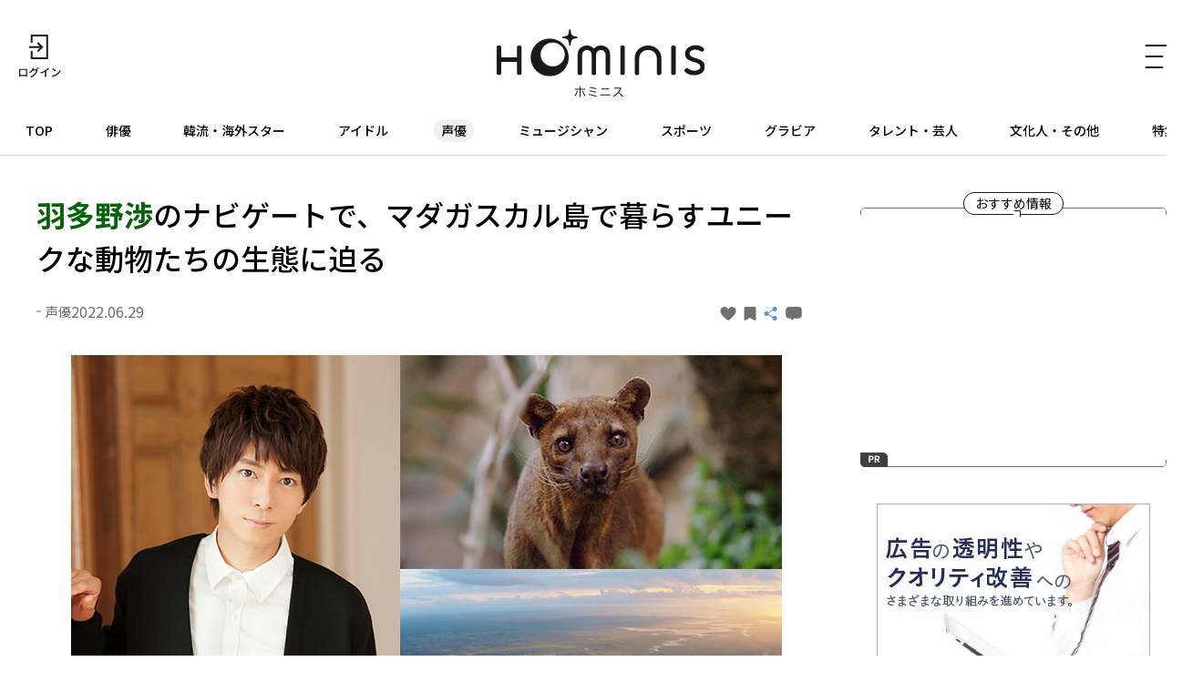

--- FILE ---
content_type: text/html; charset=UTF-8
request_url: https://hominis.media/category/voiceActor/post9220/
body_size: 55950
content:





<!DOCTYPE html>
<html lang="ja">
<head>
  <meta charset="utf-8">
  <meta name="viewport" content="width=device-width, initial-scale=1, maximum-scale=1.0">
  <meta name="format-detection" content="telephone=no">
  <meta name="referrer" content="unsafe-url">
  <meta name="robots" content="max-image-preview:large">

  <link rel="shortcut icon" href="/favicon.ico" type="image/vnd.microsoft.icon">
  <link rel="apple-touch-icon" href="https://hominis.media/apple-touch-icon.png">
  <link rel="canonical" href="https://hominis.media/category/voiceActor/post9220/">

  <title>羽多野渉のナビゲートで、マダガスカル島で暮らすユニークな動物たちの生態に迫る|芸能人・著名人のニュースサイト ホミニス</title>

  <meta name="description" content="【HOMINIS声優ニュース】「アイドリッシュセブン」の八乙女楽役や、「オリエント」の小雨田英雄役などで知られる声優・羽多野渉。耳に心地良い、優しく柔らかな中低音を軸とした声質で知られる羽多野は、さまざまな話題作で人気キャラクター...">
  <meta name="keywords" content="">


<!-- Open Graph Protocol -->
  <meta property="og:type" content="article">
  <meta property="og:site_name" content="ホミニス">
  <meta property="og:title" content="羽多野渉のナビゲートで、マダガスカル島で暮らすユニークな動物たちの生態に迫る|ホミニス">
  <meta property="og:description" content="【HOMINIS声優ニュース】「アイドリッシュセブン」の八乙女楽役や、「オリエント」の小雨田英雄役などで知られる声優・羽多野渉。耳に心地良い、優しく柔らかな中低音を軸とした声質で知られる羽多野は、さまざまな話題作で人気キャラクター...">
  <meta property="og:url" content="https://hominis.media/category/voiceActor/post9220/">
  <meta property="og:image" content="https://hominis.media/2022/06/images/hatanowataru.jpg">
  <meta property="og:locale" content="ja_JP">

  <!-- FB / X.com -->
  <meta property="fb:app_id" content="1589391694514930">
  <meta name="twitter:card" content="summary_large_image">
  <meta name="twitter:site" content="@HOMINIS_edit">
  <meta name="twitter:image" content="https://hominis.media/2022/06/images/hatanowataru.jpg">


<!-- css lib -->
  <link rel="preconnect" href="https://fonts.googleapis.com">
  <link rel="preconnect" href="https://fonts.gstatic.com" crossorigin>
  <link rel="stylesheet" href="https://fonts.googleapis.com/css2?family=Noto+Sans+JP:wght@400;500;700&family=Zen+Kaku+Gothic+New&display=swap">
  <link rel="stylesheet" href="https://cdn.jsdelivr.net/npm/swiper@11/swiper-bundle.min.css">

  <!-- css -->
  <link rel="stylesheet" href="/shared/css/sanitize.css">
  <link rel="stylesheet" href="/shared/css/base.css?t=1768993890">
  <link rel="stylesheet" href="/shared/css/common.css?t=1768993890">

  <script>
    window.dataLayer = window.dataLayer || [];
  </script>


  <link rel="stylesheet" href="/shared/css/article.css">
  <script type="application/ld+json">
{
	"@context": "http://schema.org",
	"@type": "NewsArticle",
    "mainEntityOfPage": {
		"@type": "WebPage",
        "@id": "https://hominis.media/category/voiceActor/post9220/"
    },
    "headline": "羽多野渉のナビゲートで、マダガスカル島で暮らすユニークな動物たちの生態に迫る",
    "image": {
		"@type": "ImageObject",
        "url": "https://hominis.media/2022/06/images/hatanowataru.jpg",
		"width": "780",
		"height": "470"
    },
    "datePublished": "2022-06-29T17:30:00+09:00",
	"dateModified": "2022-06-29T17:30:04+09:00",
    "author": {
		"@type": "Organization",
		"name": "HOMINIS（ホミニス）"
    },
    "publisher": {
		"@type": "Organization",
		"name": "HOMINIS（ホミニス）",
        "logo": {
			"@type": "ImageObject",
            "url": "https://hominis.media/shared/images/header/logo.png",
			"width": "195",
			"height": "50"
        }
    },
	"description": "【HOMINIS声優ニュース】「アイドリッシュセブン」の八乙女楽役や、「オリエント」の小雨田英雄役などで知られる声優・羽多野渉。耳に心地良い、優しく柔らかな中低音を軸とした声質で知られる羽多野は、さまざまな話題作で人気キャラクター..."
}
</script>
  <script type="application/ld+json">
{
"@context": "http://schema.org",
"@type": "BreadcrumbList",
"itemListElement": [
	{
	    "@type": "ListItem",
	    "position": 1,
	    "item": {
        	"@id": "https://hominis.media/",
        	"name": "HOMINIS"
	    }
    },

	{
	    "@type": "ListItem",
	    "position": 2,
	    "item": {
        	"@id": "https://hominis.media/category/voiceActor/",
        	"name": "声優"
	    }
	},

	{
	    "@type": "ListItem",
	    "position": 3,
	    "item": {
        	"@id": "https://hominis.media/category/voiceActor/post9220/",
        	"name": "羽多野渉のナビゲートで、マダガスカル島で暮らすユニークな動物たちの生態に迫る"
	    }
	}

]
}
</script>



<!-- Google Tag Manager 2014/04-05-->
<noscript><iframe src="//www.googletagmanager.com/ns.html?id=GTM-K73Z39"
height="0" width="0" style="display:none;visibility:hidden"></iframe></noscript>
<script>(function(w,d,s,l,i){w[l]=w[l]||[];w[l].push({'gtm.start':
new Date().getTime(),event:'gtm.js'});var f=d.getElementsByTagName(s)[0],
j=d.createElement(s),dl=l!='dataLayer'?'&l='+l:'';j.async=true;j.src=
'//www.googletagmanager.com/gtm.js?id='+i+dl;f.parentNode.insertBefore(j,f);
})(window,document,'script','dataLayer','GTM-K73Z39');</script>
<!-- End Google Tag Manager 2014/04-05-->

<!-- Google Tag Manager -->
<script>(function(w,d,s,l,i){w[l]=w[l]||[];w[l].push({'gtm.start':
new Date().getTime(),event:'gtm.js'});var f=d.getElementsByTagName(s)[0],
j=d.createElement(s),dl=l!='dataLayer'?'&l='+l:'';j.async=true;j.src=
'https://www.googletagmanager.com/gtm.js?id='+i+dl;f.parentNode.insertBefore(j,f);
})(window,document,'script','dataLayer','GTM-P2X8R4L');</script>
<!-- End Google Tag Manager -->


<script async src="https://securepubads.g.doubleclick.net/tag/js/gpt.js"></script>
<script>
window.hominisIsSP = (window.innerWidth < 769) ? true : false;
//console.log(window.hominisIsSP);

if (!window.hominisIsSP) {
  //console.log('PC');

  window.googletag = window.googletag || {cmd: []};
  googletag.cmd.push(function() {
    googletag.defineSlot('/22191978121/HOMINIS_prod_300*250_PC01', [300, 250], 'div-gpt-ad-1662445387625-0').addService(googletag.pubads());
    googletag.pubads().enableSingleRequest();
    googletag.enableServices();
  });

} else {
  //console.log('SP');

  window.googletag = window.googletag || {cmd: []};
  googletag.cmd.push(function() {
    googletag.defineSlot('/22191978121/HOMINIS_prod_300*250_SP01', [300, 250], 'div-gpt-ad-1662445843087-0').addService(googletag.pubads());
    googletag.pubads().enableSingleRequest();
    googletag.enableServices();
  });
}
</script>
</head>

<body id="prohibitionCopy">
<!-- Google Tag Manager (noscript) -->
<noscript><iframe src="https://www.googletagmanager.com/ns.html?id=GTM-P2X8R4L"
height="0" width="0" style="display:none;visibility:hidden"></iframe></noscript>
<!-- End Google Tag Manager (noscript) -->

<div id="container">


<header id="global-header" class="header">
  <div class="header-wrap">
    <div class="header-upper">
      <div class="header-mypage">
              <a href="/mypage/login">
          <img src="/shared/images/icon-login.svg" alt="ログイン" width="48" height="48" fetchpriority="high">
        </a>
            </div>

      <div class="header-logo">
        <a href="/">
          <picture>
            <source srcset="/shared/images/logo_header_sp.svg" media="(max-width: 768px)">
            <img src="/shared/images/logo_header.svg" alt="ホミニス HOMINIS" width="228" height="76" fetchpriority="high">
          </picture>
        </a>
      </div>

      <div class="header-menu-btn">
        <a href="javascript:;" class="header-open-icon" id="menu-open">
          <img src="/shared/images/icon-menu.svg" alt="MENU" width="50" height="48" fetchpriority="high">
        </a>
      </div>
    </div>
  </div>

  <div class="header-lower">
    <nav>
      <ul>
        <li class="home"><a href="/">TOP</a></li>
        <li class="genre-actor"><a href="/category/actor/">俳優</a></li>
        <li class="genre-overseas"><a href="/category/overseas/">韓流・海外スター</a></li>
        <li class="genre-idol"><a href="/category/idol/">アイドル</a></li>
        <li class="genre-voiceActor"><a href="/category/voiceActor/">声優</a></li>
        <li class="genre-musician"><a href="/category/musician/">ミュージシャン</a></li>
        <li class="genre-athlete"><a href="/category/athlete/">スポーツ</a></li>
        <li class="genre-gravures"><a href="/category/gravures/">グラビア</a></li>
        <li class="genre-entertainer"><a href="/category/entertainer/">タレント・芸人</a></li>
        <li class="genre-cultural"><a href="/category/cultural/">文化人・その他</a></li>
        <li class="genre-pickup"><a href="/special/">特集</a></li>
      </ul>
    </nav>
  </div>

  <div id="header-menu" class="header-menu">    
    <div class="header-menu-wrap">

      <div class="header-menu-btn">
        <a href="javascript:;" class="header-close-icon" id="menu-close"></a>
      </div>

      <div class="header-menu-search">
      <form action="/search/" method="get">
          <label class="keyword"><input type="text" name="q" value="" placeholder="記事・人物を検索" autocomplete="off"></label>
          <button type="submit">
            <img src="/shared/images/icon-search_header.svg" alt="" width="24" height="23" fetchpriority="high">
          </button>
        </form>
      </div>


      <div class="header-menu-person">
        <p class="header-menu-title">注目の人</p>
        <ul class="common-tags">

          <li class="common-tag"><a href="/person/post_443/">#永瀬 廉</a></li>

          <li class="common-tag"><a href="/person/309300/">#礼 真琴</a></li>

          <li class="common-tag"><a href="/person/177401/">#福士 蒼汰</a></li>

          <li class="common-tag"><a href="/person/326414/">#藤井 聡太</a></li>

        </ul>
      </div>


      <div class="header-menu-special">
        <p class="header-menu-title">特集</p>

        <ul>
          
            <li><a href="/special/109/">HOMINIS限定の撮りおろしカット特集！</a></li>
          
            <li><a href="/special/108/">ふたりのこと。</a></li>
          
            <li><a href="/special/107/">#推シゴトーク</a></li>
          
            <li><a href="/special/106/">プロフィール帳</a></li>
          
        </ul>

        <div class="header-btn">
          <a href="/special/">特集一覧</a>
        </div>
      </div>

      <div class="header-menu-category">
        <p class="header-menu-title">カテゴリー</p>
        <ul>
          <li><a href="/category/actor/"><span>俳優</span></a></li>
          <li><a href="/category/overseas/"><span>韓流・海外スター</span></a></li>
          <li><a href="/category/idol/"><span>アイドル</span></a></li>
          <li><a href="/category/voiceActor/"><span>声優</span></a></li>
          <li><a href="/category/musician/"><span>ミュージシャン</span></a></li>
          <li><a href="/category/athlete/"><span>スポーツ</span></a></li>
          <li><a href="/category/gravures/"><span>グラビア</span></a></li>
          <li><a href="/category/entertainer/"><span>タレント・芸人</span></a></li>
          <li><a href="/category/cultural/"><span>文化人・その他</span></a></li>
        </ul>
      </div>

      <div class="header-menu-new">
        <div class="header-btn">
          <a href="/news/">新着記事一覧</a>
        </div>
      </div>

      <div class="header-menu-sns">
        <ul>
          <li>
            <a href="https://twitter.com/HOMINIS_edit" target="_blank" rel="nofollow">
              <img src="/shared/images/icon-x.png" alt="X" width="50" height="50" fetchpriority="high">
            </a>
          </li>
          <li>
            <a href="https://www.instagram.com/official_hominis/" target="_blank" rel="nofollow">
              <img src="/shared/images/icon-instagram.png" alt="Instagram" width="50" height="50" fetchpriority="high">
            </a>
          </li>
          <li>
            <a href="https://www.facebook.com/hominis.media/" target="_blank" rel="nofollow">
              <img src="/shared/images/icon-facebook.png" alt="Facebook" width="50" height="50" fetchpriority="high">
            </a>
          </li>
        </ul>
      </div>

      <div class="header-menu-login">
        <div class="header-login-btn">
          <a href="/mypage/login">ログイン(無料)</a>
        </div>
      </div>

      <div class="header-menu-legal">
        <ul>
          <li><a href="/about/">HOMINISとは</a></li>
          <li><a href="/terms/">サイトのご利用にあたって</a></li>
          <li><a href="/loginterms/">ログイン利用規約</a></li>
          <li><a href="https://www.skyperfectv.co.jp/privacypolicy/" target="_blank">プライバシーポリシー</a></li>
        </ul>
      </div>
    </div>
    <div class="overlay"></div>
  </div>
</header>

<script>
  (() => {
    if (location.pathname == "/") {
      let item = document.getElementById('global-header').querySelector('nav ul li:first-child');
      item.classList.add('is-active');
    } else {

      let nav = document.getElementById('global-header').querySelector('nav ul');
      let nav_list = document.getElementById('global-header').querySelectorAll('nav ul li');

      nav_list.forEach((elm) => {

        let href = elm.firstChild.getAttribute('href');
        if (href == '/') {
          return;
        }

        if (location.pathname.indexOf(href) >= 0) {
          elm.classList.add('is-active');

          let elm_rect = elm.getBoundingClientRect();
          nav.scrollLeft = elm_rect.left - 20;
        }
      });
    }
  })();
</script>


<main id="main">
<div class="common-content">
<div class="common-content-main archives-main page-voiceActor">



  <article id="entry-9220" class="article-main page-voiceActor">
    <div class="common-fixed-menu for-sp">
      <ul>
<li data-entry-id="9220" class="js-good fixed-item-good "><a href="javascript:;"><svg xmlns="http://www.w3.org/2000/svg" width="9" height="8" viewBox="0 0 9 8"><path fill="#707070" d="M0,2.582A2.35,2.35,0,0,1,4.5,1.433,2.35,2.35,0,0,1,9,2.582C9,5.225,4.5,8,4.5,8h0S0,5.226,0,2.582Z"/></svg></a></li>
<li data-entry-id="9220" class="js-keep fixed-item-keep "><a href="javascript:;"><svg xmlns="http://www.w3.org/2000/svg" width="13" height="15" viewBox="0 0 13 15"><path fill="#707070" d="M1.444,3H11.556A1.406,1.406,0,0,1,13,4.364V16.636A1.406,1.406,0,0,1,11.556,18L6.277,15.014,1.444,18A1.406,1.406,0,0,1,0,16.636V4.364A1.406,1.406,0,0,1,1.444,3Z" transform="translate(0 -3)"/></svg></a></li>
<li><a href="javascript:;" class="share-modal-open"><svg xmlns="http://www.w3.org/2000/svg" width="16.992" height="15" viewBox="0 0 16.992 15"><g transform="translate(-320 -282)"><g transform="translate(1)"><circle cx="2.5" cy="2.5" r="2.5" transform="translate(319 287)" fill="#6291db"/><circle cx="2.5" cy="2.5" r="2.5" transform="translate(328 282)" fill="#6291db"/><circle cx="2.5" cy="2.5" r="2.5" transform="translate(328 292)" fill="#6291db"/><path d="M3000.458-2574l1.956,9.586-9.586-1.955" transform="translate(632.007 -3646.808) rotate(135)" fill="none" stroke="#6291db" stroke-width="1"/></g></g></svg></a></li>
<li class="js-comment fixed-item-comment "><a href="javascript:;"><svg xmlns="http://www.w3.org/2000/svg" width="13" height="11" viewBox="0 0 13 11"><g transform="translate(-318 -211)"><path d="M-2639.955,2864.308H-2641a3,3,0,0,1-3-3V2858a3,3,0,0,1,3-3h7a3,3,0,0,1,3,3v3.308a3,3,0,0,1-3,3h-3.645L-2638.8,2866Z" transform="translate(2962 -2644)" fill="#707070"/></g></svg></a></li>
</ul>
<div class="fixed-item-more"><a href="https://www.skyperfectv.co.jp/program/search/query:%E7%BE%BD%E5%A4%9A%E9%87%8E%E6%B8%89/" target="_blank" rel="noopener noreferrer"><span>もっと知りたい！</span></a></div>
    </div>

    <div class="article-wrap">
      <div class="article-header">
        <h1 class="contentTitle"><strong>羽多野渉</strong>のナビゲートで、マダガスカル島で暮らすユニークな動物たちの生態に迫る</h1>
        <div class="article-header-info">
          <div class="article-header-info-left">
            <p class="common-category">声優</p>
            <time class="common-date">2022.06.29</time>
          </div>
          <div class="article-header-info-right">
          	<a data-entry-id="9220" class="js-good entry-h-good " href="javascript:;"><svg xmlns="http://www.w3.org/2000/svg" width="9" height="8" viewBox="0 0 9 8"><path fill="#707070" d="M0,2.582A2.35,2.35,0,0,1,4.5,1.433,2.35,2.35,0,0,1,9,2.582C9,5.225,4.5,8,4.5,8h0S0,5.226,0,2.582Z"/></svg><span></span></a>
<a data-entry-id="9220" class="js-keep entry-h-keep " href="javascript:;"><svg xmlns="http://www.w3.org/2000/svg" width="13" height="15" viewBox="0 0 13 15"><path fill="#707070" d="M1.444,3H11.556A1.406,1.406,0,0,1,13,4.364V16.636A1.406,1.406,0,0,1,11.556,18L6.277,15.014,1.444,18A1.406,1.406,0,0,1,0,16.636V4.364A1.406,1.406,0,0,1,1.444,3Z" transform="translate(0 -3)"/></svg><span></span></a>
<a class="entry-h-share share-modal-open" href="javascript:;"><svg xmlns="http://www.w3.org/2000/svg" width="16.992" height="15" viewBox="0 0 16.992 15"><g transform="translate(-320 -282)"><g transform="translate(1)"><circle cx="2.5" cy="2.5" r="2.5" transform="translate(319 287)" fill="#6291db"/><circle cx="2.5" cy="2.5" r="2.5" transform="translate(328 282)" fill="#6291db"/><circle cx="2.5" cy="2.5" r="2.5" transform="translate(328 292)" fill="#6291db"/><path d="M3000.458-2574l1.956,9.586-9.586-1.955" transform="translate(632.007 -3646.808) rotate(135)" fill="none" stroke="#6291db" stroke-width="1"/></g></g></svg></a>
<a data-entry-id="9220" class="js-comment entry-h-comment " href="javascript:;"><svg xmlns="http://www.w3.org/2000/svg" width="13" height="11" viewBox="0 0 13 11"><g transform="translate(-318 -211)"><path d="M-2639.955,2864.308H-2641a3,3,0,0,1-3-3V2858a3,3,0,0,1,3-3h7a3,3,0,0,1,3,3v3.308a3,3,0,0,1-3,3h-3.645L-2638.8,2866Z" transform="translate(2962 -2644)" fill="#707070"/></g></svg></a>
          </div>
        </div>
      </div>

      
      
      
            <figure class="picture imgGuard">
        <a href="./gallery/">
          <img src="/2022/06/images/hatanowataru.jpg" alt="" width="780" height="470" data-asset-id="33161" data-credit="(c)Aquavision Television Productions" fetchpriority="high">
          <!-- thumbnail: /assets_c/2022/06/hatanowataru-thumb-375xauto-33161.jpg -->
        </a>
        
          <figcaption>
            
            <p>(c)Aquavision Television Productions</p>
          </figcaption>
        
      </figure>
      





<p>「アイドリッシュセブン」の八乙女楽役や、「オリエント」の小雨田英雄役などで知られる声優・羽多野渉。耳に心地良い、優しく柔らかな中低音を軸とした声質で知られる羽多野は、さまざまな話題作で人気キャラクターを好演。多くのファンを魅了している存在だ。近年は、「さんかく窓の外側は夜」の冷川理人や「囀る鳥は羽ばたかない」の百目鬼力といった、無自覚に大人の色気を漂わせる役柄で、視聴者に鮮やかな印象を刻みつけている一方で、「私、能力は平均値でって言ったよね！」では、異世界に転生した主人公をナビゲートするマスコットキャラクター・ナノちゃんといった、ひと味違った役柄にも挑戦。芸歴を重ねる度に、演じるキャラクターの振り幅もどんどん拡大し続けている。</p>
<p>また、「アイドリッシュセブン」内のアイドルユニット・TRIGGERのメンバーとしてステージで華麗なパフォーマンスを披露している羽多野は、2011年12月のデビューシングル「はじまりの日に」を皮切りに、アーティストとしても活躍中。メロウなポップスだけでなく、スタイリッシュなEDMなど、羽多野の持ち味でもある柔らかく聞き心地のよい声質を最大限にいかした楽曲で、安定した歌声を聞かせてくれている。</p>
<p>そんな羽多野をナレーターに迎えたネイチャードキュメンタリー「マダガスカルの奇妙な動物大集合！」が、ナショナル ジオグラフィックで放送される。</p>
<p>ナショナル ジオグラフィックのカメラが今回捉えるのは、世界で4番目に大きな島・マダガスカルの大自然で生きる動物たち。この島は太古の昔、アフリカ大陸から分離して孤立した状態が長く保たれてきたため、変わった生き物が数多く生息するというとてもユニークな場所だ。手足が大きく長い霊長類・インドリにはじまり、キツネザル、フォッサ、カメレオンなど、マダガスカルに棲む生き物の8割がここでしか見られない固有種。孤島という環境に守られ、豊かな生物多様性を保つことができたマダガスカルの奇妙な動物たちの生態に密着する。</p>
<p>番組の冒頭、陽気なサウンドと共に耳に飛び込むのは、のんびりゆったりとした羽多野の声。その調子はまるで絵本の朗読のようで、これから始まるマダガスカル島の動物たちとの出会いがハッピーなひとときになることを予感させてくれる。ワニやカエル、ヘビなどの両生類も多数登場するのだが、羽多野の穏やかなナレーションのおかげか、じっくりと彼らの生態を知ることができるはずだ。</p>
<figure class="picture imgGuard"><a class="js-gallery-link" href="./gallery/"><img src="https://hominis.media/2022/06/images/hatanowataru2.jpg" width="780" height="439" data-caption="「マダガスカルの奇妙な動物大集合！」より (c)Aquavision Television Productions" alt="「マダガスカルの奇妙な動物大集合！」より"  loading="lazy"></a> <figcaption>「マダガスカルの奇妙な動物大集合！」より
<p>(c)Aquavision Television Productions</p>
</figcaption></figure>
<p>なかでも、全長が10センチ近くもあるマダガスカル・ゴキブリが登場するシーンでは、視聴者の心の中を読み取ったかのように「実はゴキブリの99％の種は、人家は侵入しません。マダガスカル・ゴキブリもキッチンには現れないので、ご安心を」と語りかける。そのちょっぴり茶目っ気のあるトーンと「ご安心を」に込められた優しさあふれるナレーションは、まさに羽多野の真骨頂と言えるだろう。</p>
<p>緑豊かなマダガスカル島でしか見ることのできない、多彩な動物たち。ユニークな日常を送る彼らの命の輝きを、羽多野の美声をナビゲーターに心ゆくまで味わって欲しい。</p>
<p>文＝中村実香</p>




      
      


      <div class="article-image-link">
        <a href="./gallery/">この記事の全ての画像を見る</a>
      </div>

      
      
    </div><!-- /article-wrap -->

    
      <div class="broadcast-info">
    <a href="https://www.skyperfectv.co.jp/program/search/query:%E7%BE%BD%E5%A4%9A%E9%87%8E%E6%B8%89/" target="_blank">
    <h2 class="broadcast-info-title">もっと知りたい！</h2>
    <div class="broadcast-info-text">
      <h3 class="broadcast-info-text-title">放送情報</h3>
      <p><b>マダガスカルの奇妙な動物大集合！「密林の覇者たち」</b><br />2022年6月30日(木)11:00～</p>
<p><b>マダガスカルの奇妙な動物大集合！「不思議だらけの森」</b><br />2022年6月30日(木)20:00～</p>
<p>チャンネル：ナショナル ジオグラフィック<br />※放送スケジュールは変更になる場合がございます</p>
    </div>
    </a>
  </div>
    

    


  </article>




  <section class="article-sub">

    <div class="common-related">


	  <div class="common-related-heading">
		<span class="common-balloon">Related</span>
	  </div>
	  <div class="common-related-block">
		<h2 class="common-related-title">この記事を見た人へのおすすめ</h2>
        <div class="common-cards col-2"><div class="common-card cat-voiceActor"><a href="/category/voiceActor/post8466/"><figure class="common-card-image img-protect"><img src="/assets_c/2022/01/00_orient-thumb-375xauto-29463.jpg" alt="<strong>内田雄馬</strong>＆<strong>斉藤壮馬</strong>の「オリエント」生アフレコに共演者からも感嘆の声！" width="304" height="203" loading="lazy" fetchpriority="high"></figure><div class="common-card-text"><h3 class="common-card-title"><strong>内田雄馬</strong>＆<strong>斉藤壮馬</strong>の「オリエント」生アフレコに共演者からも感嘆の声！</h3><p class="common-category">声優</p><div class="common-card-bottom"><time class="common-date" rel="2022-01-05">2022.01.05</time><p class="common-good">0</p></div></div></a></div><div class="common-card cat-voiceActor"><a href="/category/voiceActor/post8208/"><figure class="common-card-image img-protect"><img src="/assets_c/2021/11/00_sankaku-thumb-autox211-28119.jpg" alt="<strong>島崎信長</strong>＆<strong>羽多野渉</strong>、「さんかく窓の外側は夜」のキャスティングに「内面を見ると納得」" width="304" height="203" loading="lazy" fetchpriority="high"></figure><div class="common-card-text"><h3 class="common-card-title"><strong>島崎信長</strong>＆<strong>羽多野渉</strong>、「さんかく窓の外側は夜」のキャスティングに「内面を見ると納得」</h3><p class="common-category">声優</p><div class="common-card-bottom"><time class="common-date" rel="2021-11-08">2021.11.08</time><p class="common-good">0</p></div></div></a></div><div class="common-card cat-voiceActor"><a href="/category/voiceActor/post7611/"><figure class="common-card-image img-protect"><img src="/assets_c/2021/07/00_VARIANT-thumb-375xauto-25546.jpg" alt="「アイドリッシュセブン」<strong>TRIGGER</strong>がクール＆セクシーに歌声を届ける！" width="304" height="203" loading="lazy" fetchpriority="high"></figure><div class="common-card-text"><h3 class="common-card-title">「アイドリッシュセブン」<strong>TRIGGER</strong>がクール＆セクシーに歌声を届ける！</h3><p class="common-category">声優</p><div class="common-card-bottom"><time class="common-date" rel="2021-07-09">2021.07.09</time><p class="common-good">0</p></div></div></a></div><div class="common-card cat-voiceActor"><a href="/category/voiceActor/post7334/"><figure class="common-card-image img-protect"><img src="/assets_c/2021/05/00_hiroakaeve2103-thumb-375xauto-24211.jpg" alt="<strong>山下大輝</strong>、<strong>岡本信彦</strong>、<strong>梶裕貴</strong>らが注目の「ヒロアカ」B組キャラクターを熱く語る！" width="304" height="203" loading="lazy" fetchpriority="high"></figure><div class="common-card-text"><h3 class="common-card-title"><strong>山下大輝</strong>、<strong>岡本信彦</strong>、<strong>梶裕貴</strong>らが注目の「ヒロアカ」B組キャラクターを熱く語る！</h3><p class="common-category">声優</p><div class="common-card-bottom"><time class="common-date" rel="2021-05-12">2021.05.12</time><p class="common-good">0</p></div></div></a></div><div class="common-card cat-voiceActor"><a href="/category/voiceActor/post6624/"><figure class="common-card-image img-protect"><img src="/assets_c/2020/11/00_hatanoint-thumb-375xauto-21042.jpg" alt="<strong>羽多野渉</strong>が明かす、オンラインライブになっても変わらない「感謝」の気持ち" width="304" height="203" loading="lazy" fetchpriority="high"></figure><div class="common-card-text"><h3 class="common-card-title"><strong>羽多野渉</strong>が明かす、オンラインライブになっても変わらない「感謝」の気持ち</h3><p class="common-category">声優</p><div class="common-card-bottom"><time class="common-date" rel="2020-11-27">2020.11.27</time><p class="common-good">0</p></div></div></a></div><div class="common-card cat-voiceActor"><a href="/category/voiceActor/post5713/"><figure class="common-card-image img-protect"><img src="/assets_c/2020/04/00_hatanolive-thumb-375xauto-17529.jpg" alt="<strong>羽多野渉</strong>がファンへの感謝の思いを歌声に！ライブ会場を温かな心で包み込む" width="304" height="203" loading="lazy" fetchpriority="high"></figure><div class="common-card-text"><h3 class="common-card-title"><strong>羽多野渉</strong>がファンへの感謝の思いを歌声に！ライブ会場を温かな心で包み込む</h3><p class="common-category">声優</p><div class="common-card-bottom"><time class="common-date" rel="2020-05-07">2020.05.07</time><p class="common-good">0</p></div></div></a></div><div class="common-card cat-voiceActor"><a href="/category/voiceActor/post5395/"><figure class="common-card-image img-protect"><img src="/assets_c/2020/02/00_adlivemovie-thumb-375xauto-16466.jpg" alt="<strong>津田健次郎</strong>が<strong>鈴村健一</strong>に長期密着してAD-LIVEのヒミツに迫る！" width="304" height="203" loading="lazy" fetchpriority="high"></figure><div class="common-card-text"><h3 class="common-card-title"><strong>津田健次郎</strong>が<strong>鈴村健一</strong>に長期密着してAD-LIVEのヒミツに迫る！</h3><p class="common-category">声優</p><div class="common-card-bottom"><time class="common-date" rel="2020-02-27">2020.02.27</time><p class="common-good">0</p></div></div></a></div><div class="common-card cat-voiceActor"><a href="/category/voiceActor/post4788/"><figure class="common-card-image img-protect"><img src="/assets_c/2019/10/00_trigger-thumb-375xauto-14079.jpg" alt="「アイドリッシュセブン」<strong>TRIGGER</strong>・<strong>羽多野渉</strong>＆<strong>斉藤壮馬</strong>＆<strong>佐藤拓也</strong>が語る、リハの思い出" width="304" height="203" loading="lazy" fetchpriority="high"></figure><div class="common-card-text"><h3 class="common-card-title">「アイドリッシュセブン」<strong>TRIGGER</strong>・<strong>羽多野渉</strong>＆<strong>斉藤壮馬</strong>＆<strong>佐藤拓也</strong>が語る、リハの思い出</h3><p class="common-category">声優</p><div class="common-card-bottom"><time class="common-date" rel="2019-10-25">2019.10.25</time><p class="common-good">0</p></div></div></a></div><div class="common-card cat-voiceActor"><a href="/category/voiceActor/post4638/"><figure class="common-card-image img-protect"><img src="/assets_c/2019/09/00_idolish7fan-thumb-375xauto-13462.jpg" alt="「アイドリッシュセブン」の豪華声優陣がファンに愛を届ける！" width="304" height="203" loading="lazy" fetchpriority="high"></figure><div class="common-card-text"><h3 class="common-card-title">「アイドリッシュセブン」の豪華声優陣がファンに愛を届ける！</h3><p class="common-category">声優</p><div class="common-card-bottom"><time class="common-date" rel="2019-09-28">2019.09.28</time><p class="common-good">0</p></div></div></a></div><div class="common-card cat-voiceActor"><a href="/category/voiceActor/post4256/"><figure class="common-card-image img-protect"><img src="/assets_c/2019/07/00_idolish7live-thumb-375xauto-11702.jpg" alt="<strong>アイドリッシュセブン</strong> 2nd LIVE「REUNION」で再会！総勢16人が最高のパフォーマンスでファンを魅了" width="304" height="203" loading="lazy" fetchpriority="high"></figure><div class="common-card-text"><h3 class="common-card-title"><strong>アイドリッシュセブン</strong> 2nd LIVE「REUNION」で再会！総勢16人が最高のパフォーマンスでファンを魅了</h3><p class="common-category">声優</p><div class="common-card-bottom"><time class="common-date" rel="2019-07-18">2019.07.18</time><p class="common-good">0</p></div></div></a></div></div>      </div>



      <div class="common-related-block gallery-images">
    <h2 class="common-related-title">記事の画像</h2>
    <ul>
      
        
          
          <li>
            <a href="./gallery/?p=1">
              <figure class="img-protect">
                <img src="/2022/06/images/hatanowataru.jpg" alt="" width="174" height="116" data-asset-id="33161" data-credit="(c)Aquavision Television Productions" loading="lazy">
              </figure>
            </a>
          </li>
        
      
        
          
          <li>
            <a href="./gallery/?p=2">
              <figure class="img-protect">
                <img src="/2022/06/images/hatanowataru2.jpg" alt="" width="174" height="116" data-asset-id="33162" data-credit="(c)Aquavision Television Productions" loading="lazy">
              </figure>
            </a>
          </li>
        
      
    </ul>
  </div>

  
  <div class="common-related-block">
    <h2 class="common-related-title">記事に関するワード</h2>
    <ul class="common-tags">
      
        
          
            <li class="common-tag"><a href="/tag/cat1467/cat601/archives/">ドキュメンタリー</a></li>
          
        
      
        
          
            <li class="common-tag"><a href="/tag/cat1339/archives/">ナレーション</a></li>
          
        
      
        
      
        
      
        
          
            <li class="common-tag"><a href="/tag/cat1466/cat1458/archives/">声優・アニソン・舞台</a></li>
          
        
      
    </ul>
  </div>


    </div><!-- /common-related -->

    <div class="article-person">
    <div class="article-person-heading">
      <span class="common-balloon">Person</span>
    </div>

    <h2 class="article-person-title">関連人物</h2>
    
      <ul class="common-tags">
        
          <li class="common-tag"><a href="/person/140031/">#羽多野 渉</a></li>
        
      </ul>
    
  </div><!-- / article-person -->


  

  </section>



  <div class="modal share-modal">
    <div class="modal-wrap share-modal-wrap">
      <p class="share-modal-title">この記事をシェア</p>

      <ul>
        <li>
          <a href="javascript:;" target="_blank" rel="noopener noreferrer" class="share-x-btn">
            <img src="/shared/images/icon-x.png" alt="X" width="50" height="50">
          </a>
        </li>
        <li>
          <a href="javascript:;" target="_blank" rel="noopener noreferrer" class="share-facebook-btn">
            <img src="/shared/images/icon-facebook.png" alt="Facebook" width="50" height="50">
          </a>
        </li>
        <li>
          <a href="javascript:;" target="_blank" rel="noopener noreferrer" class="share-line-btn">
            <img src="/shared/images/icon-line.png" alt="Instagram" width="50" height="50">
          </a>
        </li>
      </ul>

      <div>
        <a href="javascript:;" class="share-copy-btn">URLをコピー</a>
      </div>
      <div class="close"><span>close</span></div>
    </div>
    <div class="overlay"></div>
  </div>



  <div class="modal" id="modal-login-keep">
    <div class="modal-wrap login-recommend">
      <h4>記事の保存</h4>
      <p>
      	保存はログイン限定機能です。<br>
        好きな記事やギャラリーページを保存し、<br>
        マイページでいつでも<br>
        閲覧することができます。<br>
      </p>
      <div class="common-login-btn"><a href="/mypage/login?redirect_url=%2Fcategory%2FvoiceActor%2Fpost9220%2F">ログイン(無料)</a></div>
      <div class="close"><span>close</span></div>
    </div>
    <div class="overlay"></div>
  </div>

  <div class="modal" id="modal-login-comment">
    <div class="modal-wrap login-recommend">
      <h4>コメント</h4>
      <p>
      	コメントはログイン限定機能です。<br>
		記事に応援や感想などのコメントができ、<br>
      	他のファンのコメントも見られます。
      </p>
      <div class="common-login-btn"><a href="/mypage/login?redirect_url=%2Fcategory%2FvoiceActor%2Fpost9220%2F">ログイン(無料)</a></div>
      <div class="close"><span>close</span></div>
    </div>
    <div class="overlay"></div>
  </div>




</div><!-- /common-content-main -->


  

<aside class="side-menu">

  <div class="side-menu-pickup">
    <h2 class="side-menu-pickup-heading">
      <span class="common-balloon">おすすめ情報</span>
    </h2>
    
    <!-- /22191978121/HOMINIS_prod_300*250_PC01 -->
    <div class="ad for-pc" id='div-gpt-ad-1662445387625-0' style='min-width: 300px; min-height: 250px;'>
      <script>
        if (!window.hominisIsSP) {googletag.cmd.push(function() {googletag.display('div-gpt-ad-1662445387625-0');});}
      </script>
    </div>

    <!-- /22191978121/HOMINIS_prod_300*250_SP01 -->
    <div class="ad for-sp" id='div-gpt-ad-1662445843087-0' style='min-width: 300px; min-height: 250px;'>
      <script>
        if (window.hominisIsSP) {googletag.cmd.push(function() { googletag.display('div-gpt-ad-1662445843087-0'); });}
      </script>
    </div>
  </div><!-- /side-menu-pickup -->


  <div class="side-menu-banner" id="side_ads1">
    <script type="text/javascript" src="//yads.c.yimg.jp/js/yads-async.js"></script>
    <script type="text/javascript">
      yadsRequestAsync({
        yads_ad_ds : '32545_585816',
        yads_parent_element : "side_ads1"
      });
    </script>
  </div><!-- /side-menu-banner -->



  <div class="side-menu-new for-pc">
    <div class="side-menu-new-heading">
      <h3 class="side-menu-new-title">
        <span class="common-balloon">新着記事</span>
        <span class="side-menu-new-title-text">What's New</span>
      </h3>
    </div>


<div class="common-cards">
<div class="common-card cat-overseas   ">
    <a href="/category/overseas/post16012/">
      
      <figure class="common-card-image img-protect">
        <img src="/assets_c/2026/01/2601MoonlitReunion01-thumb-375xauto-69658.jpg" alt="国宝級イケメン、シュー・カイ(許凱)が"妖(あやかし)"への情を募らせる..."顔面偏差値"が高すぎる中国の美男子揃いの時代劇「子夜帰(しやき)」" width="304" height="203" loading="lazy" data-asset-id="69658" data-credit="">
      </figure>
      <div class="common-card-text">
        <h3 class="common-card-title">国宝級イケメン、<strong>シュー・カイ(許凱)</strong>が"妖(あやかし)"への情を募らせる..."顔面偏差値"が高すぎる中国の美男子揃いの時代劇「子夜帰(しやき)」</h3>
        <p class="common-category">韓流・海外スター</p>
        <div class="common-card-bottom">
          <time class="common-date" rel="2026-01-21">2026.01.21</time>
          <p data-entry-id="16012" class="common-good">0</p>
        </div>
      </div>
    </a>
  </div>




<div class="common-card cat-voiceActor   ">
    <a href="/category/voiceActor/post15985/">
      
      <figure class="common-card-image img-protect">
        <img src="/assets_c/2026/01/KV_tsudaken_re01_DSC03383-thumb-375xauto-69642.jpg" alt="津田健次郎「10年後、20年後はまた違う印象になる」映画『恋愛裁判』インタビュー" width="304" height="203" loading="lazy" data-asset-id="69642" data-credit="">
      </figure>
      <div class="common-card-text">
        <h3 class="common-card-title"><strong>津田健次郎</strong>「10年後、20年後はまた違う印象になる」映画『恋愛裁判』インタビュー</h3>
        <p class="common-category">声優</p>
        <div class="common-card-bottom">
          <time class="common-date" rel="2026-01-21">2026.01.21</time>
          <p data-entry-id="15985" class="common-good">0</p>
        </div>
      </div>
    </a>
  </div>




<div class="common-card cat-overseas   ">
    <a href="/category/overseas/post15998/">
      
      <figure class="common-card-image img-protect">
        <img src="/assets_c/2026/01/2601GreatEscape01-thumb-375xauto-69584.jpg" alt="「毎回怖くて眠れない」...シュー・カイ(許凱)の"ビビり"が露呈した「密室大逃脱(Great Escape)」が人気のワケは？JUN(SEVENTEEN)との眼福シーンも！" width="304" height="203" loading="lazy" data-asset-id="69584" data-credit="">
      </figure>
      <div class="common-card-text">
        <h3 class="common-card-title">「毎回怖くて眠れない」...<strong>シュー・カイ(許凱)</strong>の"ビビり"が露呈した「密室大逃脱(Great Escape)」が人気のワケは？<strong>JUN(SEVENTEEN)</strong>との眼福シーンも！</h3>
        <p class="common-category">韓流・海外スター</p>
        <div class="common-card-bottom">
          <time class="common-date" rel="2026-01-21">2026.01.21</time>
          <p data-entry-id="15998" class="common-good">0</p>
        </div>
      </div>
    </a>
  </div>




<div class="common-card cat-overseas   ">
    <a href="/category/overseas/post15982/">
      
      <figure class="common-card-image img-protect">
        <img src="/assets_c/2026/01/S06EP06_002-thumb-375xauto-69500.jpg" alt="サラ・モーテンセンが語る『アストリッドとラファエル 文書係の事件録』シーズン6の見どころ" width="304" height="203" loading="lazy" data-asset-id="69500" data-credit="© Patrick FOUQUE - France Télévisions - JLA">
      </figure>
      <div class="common-card-text">
        <h3 class="common-card-title"><strong>サラ・モーテンセン</strong>が語る『アストリッドとラファエル 文書係の事件録』シーズン6の見どころ</h3>
        <p class="common-category">韓流・海外スター</p>
        <div class="common-card-bottom">
          <time class="common-date" rel="2026-01-21">2026.01.21</time>
          <p data-entry-id="15982" class="common-good">0</p>
        </div>
      </div>
    </a>
  </div>




<div class="common-card cat-gravures   ">
    <a href="/category/gravures/post15964/">
      
      <figure class="common-card-image img-protect">
        <img src="/assets_c/2026/01/KV_YIRUMA_2601-thumb-375xauto-69357.jpg" alt="入間ゆい、10代最後の青春を切り取る！高校生活の甘酸っぱい思い出に迫る" width="304" height="203" loading="lazy" data-asset-id="69357" data-credit="">
      </figure>
      <div class="common-card-text">
        <h3 class="common-card-title"><strong>入間ゆい</strong>、10代最後の青春を切り取る！高校生活の甘酸っぱい思い出に迫る</h3>
        <p class="common-category">グラビア</p>
        <div class="common-card-bottom">
          <time class="common-date" rel="2026-01-20">2026.01.20</time>
          <p data-entry-id="15964" class="common-good">0</p>
        </div>
      </div>
    </a>
  </div>

</div>


    <div class="common-arrow-btn">
      <a href="/news/">新着記事をもっとみる</a>
    </div>
  </div>



  <div class="side-menu-ranking">
    <div class="side-menu-ranking-heading">
      <h3 class="side-menu-ranking-title">
        <span class="common-balloon">人気の記事</span>
        <span class="side-menu-ranking-title-text">Ranking</span>
      </h3>
      <div class="common-all-link for-sp">
        <a href="/ranking/">一覧へ</a>
      </div>
    </div>

    <div class="common-cards">
      
        
        <div class="swiper-wrapper">
          
            <div class="common-card cat-actor  swiper-slide  ">
    <a href="/category/actor/post15996/">
      
        <p class="common-card-num">No.<em>1</em></p>
      
      <figure class="common-card-image img-protect">
        <img src="/assets_c/2026/01/ieuruonna-thumb-375xauto-69576.jpg" alt="北川景子演じるスーパー営業ウーマンの強烈な個性に首ったけ！ドラマ「家売るオンナ」" width="304" height="203" loading="lazy" data-asset-id="69576" data-credit="">
      </figure>
      <div class="common-card-text">
        <h3 class="common-card-title"><strong>北川景子</strong>演じるスーパー営業ウーマンの強烈な個性に首ったけ！ドラマ「家売るオンナ」</h3>
        <p class="common-category">俳優</p>
        <div class="common-card-bottom">
          <time class="common-date" rel="2026-01-16">2026.01.16</time>
          <p data-entry-id="15996" class="common-good">0</p>
        </div>
      </div>
    </a>
  </div>

          
            <div class="common-card cat-actor  swiper-slide  ">
    <a href="/category/actor/post15988/">
      
        <p class="common-card-num">No.<em>2</em></p>
      
      <figure class="common-card-image img-protect">
        <img src="/assets_c/2026/01/260110dancemachida01-thumb-375xauto-69525.jpg" alt=""年男"となる2026年は「九条の大罪」も...役者として躍動する町田啓太が「10DANCE」で見せたダンス以上に光る多彩な表現力" width="304" height="203" loading="lazy" data-asset-id="69525" data-credit="">
      </figure>
      <div class="common-card-text">
        <h3 class="common-card-title">"年男"となる2026年は「九条の大罪」も...役者として躍動する<strong>町田啓太</strong>が「10DANCE」で見せたダンス以上に光る多彩な表現力</h3>
        <p class="common-category">俳優</p>
        <div class="common-card-bottom">
          <time class="common-date" rel="2026-01-15">2026.01.15</time>
          <p data-entry-id="15988" class="common-good">0</p>
        </div>
      </div>
    </a>
  </div>

          
            <div class="common-card cat-overseas  swiper-slide  ">
    <a href="/category/overseas/post15987/">
      
        <p class="common-card-num">No.<em>3</em></p>
      
      <figure class="common-card-image img-protect">
        <img src="/assets_c/2026/01/2601Spaghetti01-thumb-375xauto-69513.jpg" alt="日本デビュー3周年へ...LE SSERAFIM(ルセラフィム)、全米人気が急拡大するきっかけにもなったヒット曲「SPAGHETTI」の中毒性抜群の世界観" width="304" height="203" loading="lazy" data-asset-id="69513" data-credit="">
      </figure>
      <div class="common-card-text">
        <h3 class="common-card-title">日本デビュー3周年へ...<strong>LE SSERAFIM(ルセラフィム)</strong>、全米人気が急拡大するきっかけにもなったヒット曲「SPAGHETTI」の中毒性抜群の世界観</h3>
        <p class="common-category">韓流・海外スター</p>
        <div class="common-card-bottom">
          <time class="common-date" rel="2026-01-14">2026.01.14</time>
          <p data-entry-id="15987" class="common-good">0</p>
        </div>
      </div>
    </a>
  </div>

          
            <div class="common-card cat-actor  swiper-slide  ">
    <a href="/category/actor/post15991/">
      
        <p class="common-card-num">No.<em>4</em></p>
      
      <figure class="common-card-image img-protect">
        <img src="/assets_c/2026/01/2601oninohanayome01-thumb-375xauto-69548.jpg" alt="King＆Prince・永瀬廉の俳優活動が過熱！「ラストマン」「リブート」後に控える「鬼の花嫁」の鬼龍院玲夜役に集まる期待とは？" width="304" height="203" loading="lazy" data-asset-id="69548" data-credit="">
      </figure>
      <div class="common-card-text">
        <h3 class="common-card-title"><strong>King＆Prince・永瀬廉</strong>の俳優活動が過熱！「ラストマン」「リブート」後に控える「鬼の花嫁」の鬼龍院玲夜役に集まる期待とは？</h3>
        <p class="common-category">俳優</p>
        <div class="common-card-bottom">
          <time class="common-date" rel="2026-01-17">2026.01.17</time>
          <p data-entry-id="15991" class="common-good">0</p>
        </div>
      </div>
    </a>
  </div>

          
            <div class="common-card cat-overseas  swiper-slide  ">
    <a href="/category/overseas/post15978/">
      
        <p class="common-card-num">No.<em>5</em></p>
      
      <figure class="common-card-image img-protect">
        <img src="/assets_c/2026/01/2601koinotsuyaku01-thumb-375xauto-69477.jpg" alt="韓ドラ初出演の福士蒼汰も参戦！ホン姉妹最新作「恋の通訳、できますか？」でコ・ユンジョンとキム・ソンホが織りなす恋模様" width="304" height="203" loading="lazy" data-asset-id="69477" data-credit="">
      </figure>
      <div class="common-card-text">
        <h3 class="common-card-title">韓ドラ初出演の<strong>福士蒼汰</strong>も参戦！<strong>ホン姉妹</strong>最新作「恋の通訳、できますか？」で<strong>コ・ユンジョン</strong>と<strong>キム・ソンホ</strong>が織りなす恋模様</h3>
        <p class="common-category">韓流・海外スター</p>
        <div class="common-card-bottom">
          <time class="common-date" rel="2026-01-15">2026.01.15</time>
          <p data-entry-id="15978" class="common-good">0</p>
        </div>
      </div>
    </a>
  </div>

          
        </div>
      
    </div><!-- /common-cards -->

    <div class="common-arrow-btn for-pc">
      <a href="/ranking/">ランキングをもっとみる</a>
    </div>
  </div>

  <div class="side-menu-banner" id="side_ads2">
    <script type="text/javascript" src="//yads.c.yimg.jp/js/yads-async.js"></script>
    <script type="text/javascript">
      yadsRequestAsync({
        yads_ad_ds : '32545_589272',
        yads_parent_element : "side_ads2"
      });
    </script>
  </div><!-- /side-menu-banner -->


  <!-- 海のクレヨン 非表示 -->
  <div class="side-menu-banner" style="display:none">
    <a href="https://readyfor.jp/projects/satellite-crayon_sea" target="_blank" rel="nofollow">
      <img src="/shared/images/banner/side_ad_crayon.png" alt="衛星写真に写った海の色から産まれた海のクレヨン" width="300" height="250" loading="lazy">
    </a>
  </div>

  <!-- THE SEASONS 非表示 -->
  <div id="park" class="side-menu-banner" style="display:none">
    <a href="https://www.skyperfectv.co.jp/program/detail/?uid=i00133008" target="_blank" rel="nofollow">
      <img src="/shared/images/banner/side_ad_kbs_seasons.jpg" alt="THE SEASONS - KBS WORLD パク・ボゴムのカンタービレ" width="300" height="250" loading="lazy">
    </a>
  </div>

  <!-- 人工衛星バナー -->
  <div class="side-menu-banner">
    <a href="https://www.skyperfectjsat.space/company/spacepedia/" target="_blank" rel="nofollow">
      <img src="/shared/images/banner/side_ad_spacepedia.png" alt="もしも人工衛星がなくなってしまったら？ - SPACE PEDIA" width="300" height="250" loading="lazy">
    </a>
  </div>



  <div class="for-pc side-menu-banner" id="side_ads3">
    <script type="text/javascript" src="//yads.c.yimg.jp/js/yads-async.js"></script>
    <script type="text/javascript">
      yadsRequestAsync({
        yads_ad_ds : '32545_269335',
        yads_parent_element : "side_ads3"
      });
    </script>
  </div><!-- /side-menu-banner -->

  <div class="for-sp side-menu-banner" id="side_ads3_sp">
    <script type="text/javascript" src="//yads.c.yimg.jp/js/yads-async.js"></script>
    <script type="text/javascript">
      yadsRequestAsync({
        yads_ad_ds : '32545_269336',
        yads_parent_element : "side_ads3_sp"
      });
    </script>
  </div><!-- /side-menu-banner -->



  <!-- スカパーバナー -->
  <div class="side-menu-banner">
    <a href="https://promo.skyperfectv.co.jp/guide/ad/" target="_blank">
      <img src="/shared/images/banner/side_ad_banner.gif" alt="スカパー！" width="300" height="250" loading="lazy">
    </a>
  </div>

</aside>





</div><!-- /common-content -->
</main><!-- /#main -->



<footer id="global-footer" class="footer">
  <div class="footer-wrap">
    <div class="footer-upper">
      <div class="footer-upper-menu">
        <ul class="footer-tags">
          <li><a href="/news/">＃新着記事</a></li>
          <li><a href="/special/">＃特集</a></li>
        </ul>
        <ul class="footer-lists">
          <li class="genre-actor"><a href="/category/actor/">俳優</a></li>
          <li class="genre-overseas"><a href="/category/overseas/">韓流・海外スター</a></li>
          <li class="genre-idol"><a href="/category/idol/">アイドル</a></li>
          <li class="genre-voiceActor"><a href="/category/voiceActor/">声優</a></li>
          <li class="genre-musician"><a href="/category/musician/">ミュージシャン</a></li>
          <li class="genre-athlete"><a href="/category/athlete/">スポーツ</a></li>
          <li class="genre-gravures"><a href="/category/gravures/">グラビア</a></li>
          <li class="genre-entertainer"><a href="/category/entertainer/">タレント・芸人</a></li>
          <li class="genre-cultural"><a href="/category/cultural/">文化人・その他</a></li>
          <!-- <li class="genre-pickup"><a href="#">特集</a></li> -->
        </ul>
      </div>

      <div class="footer-search">
        <p class="footer-search-title">Search</p>
        <form action="/search/" method="get">
          <label class="keyword"><input type="text" name="q" value="" placeholder="記事・人物を検索" autocomplete="off"></label>
          <button type="submit">
            <img src="/shared/images/icon-search_footer.svg" alt="" width="24" height="23">
          </button>
        </form>
      </div>
    </div>

    <div class="footer-lower">
      <div class="footer-lower-menu">
        <div class="footer-sns">
          <div class="footer-sns-heading">
            <span class="common-balloon">HOMINIS Offical SNS</span>
          </div>
          <ul>
            <li>
              <a href="https://twitter.com/HOMINIS_edit" target="_blank" rel="nofollow"><img src="/shared/images/icon-x_footer.png" alt="X" width="50" height="50"></a>
            </li>
            <li>
              <a href="https://www.instagram.com/official_hominis/" target="_blank" rel="nofollow"><img src="/shared/images/icon-instagram_footer.png" alt="Instagram" width="50" height="50"></a>
            </li>
            <li>
              <a href="https://www.facebook.com/hominis.media/" target="_blank" rel="nofollow"><img src="/shared/images/icon-facebook_footer.png" alt="Facebook" width="50" height="50"></a>
            </li>
          </ul>
        </div>

        <div class="footer-legal">
          <li><a href="/about/">HOMINISとは</a></li>
          <li><a href="/terms/">サイトのご利用にあたって</a></li>
          <li><a href="/loginterms/">ログイン利用規約</a></li>
          <li><a href="https://www.skyperfectv.co.jp/privacypolicy/" target="_blank">プライバシーポリシー</a></li>
        </div>
      </div>

      <div class="footer-logo">
        <a href="/">
          <img src="/shared/images/logo_footer.svg" alt="HOMINIS" width="471" height="84">
        </a>
        <p class="footer-copy">© SKY Perfect JSAT Corporation.</p>
        <p id="footer-credit" class="footer-copy"></p>
      </div>
    </div>
  </div>
</footer>

</div><!-- /container -->

<!-- js -->
 <script src="https://ajax.googleapis.com/ajax/libs/jquery/3.7.1/jquery.min.js"></script>
 <script src="https://cdn.jsdelivr.net/npm/swiper@11/swiper-bundle.min.js"></script>
 <script src="/shared/js/common.js?t=20250120" type="module"></script>

  <script src="/shared/js/article.js" type="module"></script>


</body>
</html>

--- FILE ---
content_type: text/html; charset=utf-8
request_url: https://www.google.com/recaptcha/api2/aframe
body_size: 183
content:
<!DOCTYPE HTML><html><head><meta http-equiv="content-type" content="text/html; charset=UTF-8"></head><body><script nonce="7BsSy_K1mSWnypuDigy_QQ">/** Anti-fraud and anti-abuse applications only. See google.com/recaptcha */ try{var clients={'sodar':'https://pagead2.googlesyndication.com/pagead/sodar?'};window.addEventListener("message",function(a){try{if(a.source===window.parent){var b=JSON.parse(a.data);var c=clients[b['id']];if(c){var d=document.createElement('img');d.src=c+b['params']+'&rc='+(localStorage.getItem("rc::a")?sessionStorage.getItem("rc::b"):"");window.document.body.appendChild(d);sessionStorage.setItem("rc::e",parseInt(sessionStorage.getItem("rc::e")||0)+1);localStorage.setItem("rc::h",'1768993900755');}}}catch(b){}});window.parent.postMessage("_grecaptcha_ready", "*");}catch(b){}</script></body></html>

--- FILE ---
content_type: text/javascript; charset=UTF-8
request_url: https://yads.yjtag.yahoo.co.jp/tag?s=32545_589272&fr_id=yads_5786164-1&p_elem=side_ads2&u=https%3A%2F%2Fhominis.media%2Fcategory%2FvoiceActor%2Fpost9220%2F&pv_ts=1768993894571&cu=https%3A%2F%2Fhominis.media%2Fcategory%2FvoiceActor%2Fpost9220%2F&suid=5ef3cc57-0e88-4cce-a487-2eeffc0e8ebc
body_size: 789
content:
yadsDispatchDeliverProduct({"dsCode":"32545_589272","patternCode":"32545_589272-624677","outputType":"js_frame","targetID":"side_ads2","requestID":"c305cc9ca7926aba9549f81f8b8404b9","products":[{"adprodsetCode":"32545_589272-624677-661359","adprodType":3,"adTag":"<script onerror='YJ_YADS.passback()' src='https://yads.yjtag.yahoo.co.jp/yda?adprodset=32545_589272-624677-661359&cb=1768993899951&cu=https%3A%2F%2Fhominis.media%2Fcategory%2FvoiceActor%2Fpost9220%2F&p_elem=side_ads2&pv_id=c305cc9ca7926aba9549f81f8b8404b9&suid=5ef3cc57-0e88-4cce-a487-2eeffc0e8ebc&u=https%3A%2F%2Fhominis.media%2Fcategory%2FvoiceActor%2Fpost9220%2F' type='text/javascript'></script>","width":"300","height":"250","iframeFlag":1},{"adprodsetCode":"32545_589272-624677-661360","adprodType":5,"adTag":"<a href=\"http://promotionalads.yahoo.co.jp/quality/\" target=\"_blank\">\n  <img src=\"//s.yimg.jp/images/im/innerad/QC_300_250.jpg\" width=\"300\" height=\"250\" border=\"0\">\n  </img>\n</a>","width":"300","height":"250"}],"measurable":1,"frameTag":"<div style=\"text-align:center;\"><iframe src=\"https://s.yimg.jp/images/listing/tool/yads/yads-iframe.html?s=32545_589272&fr_id=yads_5786164-1&p_elem=side_ads2&u=https%3A%2F%2Fhominis.media%2Fcategory%2FvoiceActor%2Fpost9220%2F&pv_ts=1768993894571&cu=https%3A%2F%2Fhominis.media%2Fcategory%2FvoiceActor%2Fpost9220%2F&suid=5ef3cc57-0e88-4cce-a487-2eeffc0e8ebc\" style=\"border:none;clear:both;display:block;margin:auto;overflow:hidden\" allowtransparency=\"true\" data-resize-frame=\"true\" frameborder=\"0\" height=\"250\" id=\"yads_5786164-1\" name=\"yads_5786164-1\" scrolling=\"no\" title=\"Ad Content\" width=\"300\" allow=\"fullscreen; attribution-reporting\" allowfullscreen loading=\"eager\" ></iframe></div>"});

--- FILE ---
content_type: text/javascript; charset=UTF-8
request_url: https://yads.yjtag.yahoo.co.jp/tag?s=32545_269336&fr_id=yads_4624681-3&p_elem=side_ads3_sp&u=https%3A%2F%2Fhominis.media%2Fcategory%2FvoiceActor%2Fpost9220%2F&pv_ts=1768993894571&cu=https%3A%2F%2Fhominis.media%2Fcategory%2FvoiceActor%2Fpost9220%2F&suid=5ef3cc57-0e88-4cce-a487-2eeffc0e8ebc
body_size: 790
content:
yadsDispatchDeliverProduct({"dsCode":"32545_269336","patternCode":"32545_269336-298005","outputType":"js_frame","targetID":"side_ads3_sp","requestID":"cea33c92381e46d7fe72e647fe22873d","products":[{"adprodsetCode":"32545_269336-298005-324925","adprodType":3,"adTag":"<script onerror='YJ_YADS.passback()' src='https://yads.yjtag.yahoo.co.jp/yda?adprodset=32545_269336-298005-324925&cb=1768993899809&cu=https%3A%2F%2Fhominis.media%2Fcategory%2FvoiceActor%2Fpost9220%2F&p_elem=side_ads3_sp&pv_id=cea33c92381e46d7fe72e647fe22873d&suid=5ef3cc57-0e88-4cce-a487-2eeffc0e8ebc&u=https%3A%2F%2Fhominis.media%2Fcategory%2FvoiceActor%2Fpost9220%2F' type='text/javascript'></script>","width":"300","height":"250","iframeFlag":1},{"adprodsetCode":"32545_269336-298005-324926","adprodType":5,"adTag":"<a href=\"http://promotionalads.yahoo.co.jp/quality/\" target=\"_blank\">\n  <img src=\"//s.yimg.jp/images/im/innerad/QC_300_250.jpg\" width=\"300\" height=\"250\" border=\"0\">\n  </img>\n</a>","width":"300","height":"250"}],"measurable":1,"frameTag":"<div style=\"text-align:center;\"><iframe src=\"https://s.yimg.jp/images/listing/tool/yads/yads-iframe.html?s=32545_269336&fr_id=yads_4624681-3&p_elem=side_ads3_sp&u=https%3A%2F%2Fhominis.media%2Fcategory%2FvoiceActor%2Fpost9220%2F&pv_ts=1768993894571&cu=https%3A%2F%2Fhominis.media%2Fcategory%2FvoiceActor%2Fpost9220%2F&suid=5ef3cc57-0e88-4cce-a487-2eeffc0e8ebc\" style=\"border:none;clear:both;display:block;margin:auto;overflow:hidden\" allowtransparency=\"true\" data-resize-frame=\"true\" frameborder=\"0\" height=\"250\" id=\"yads_4624681-3\" name=\"yads_4624681-3\" scrolling=\"no\" title=\"Ad Content\" width=\"300\" allow=\"fullscreen; attribution-reporting\" allowfullscreen loading=\"eager\" ></iframe></div>"});

--- FILE ---
content_type: text/javascript; charset=UTF-8
request_url: https://yads.yjtag.yahoo.co.jp/tag?s=32545_585816&fr_id=yads_472359-0&p_elem=side_ads1&u=https%3A%2F%2Fhominis.media%2Fcategory%2FvoiceActor%2Fpost9220%2F&pv_ts=1768993894571&cu=https%3A%2F%2Fhominis.media%2Fcategory%2FvoiceActor%2Fpost9220%2F&suid=5ef3cc57-0e88-4cce-a487-2eeffc0e8ebc
body_size: 887
content:
yadsDispatchDeliverProduct({"dsCode":"32545_585816","patternCode":"32545_585816-621111","outputType":"js_frame","targetID":"side_ads1","requestID":"dd77f04ed245643091e281638250c6c6","products":[{"adprodsetCode":"32545_585816-621111-657556","adprodType":12,"adTag":"<script onerror=\"YJ_YADS.passback()\" type=\"text/javascript\" src=\"//yj-a.p.adnxs.com/ttj?id=23738447&position=below&rla=SSP_FP_CODE_RLA&rlb=SSP_FP_CODE_RLB&size=300x250\"></script>","width":"300","height":"250"},{"adprodsetCode":"32545_585816-621111-657557","adprodType":3,"adTag":"<script onerror='YJ_YADS.passback()' src='https://yads.yjtag.yahoo.co.jp/yda?adprodset=32545_585816-621111-657557&cb=1768993899885&cu=https%3A%2F%2Fhominis.media%2Fcategory%2FvoiceActor%2Fpost9220%2F&p_elem=side_ads1&pv_id=dd77f04ed245643091e281638250c6c6&suid=5ef3cc57-0e88-4cce-a487-2eeffc0e8ebc&u=https%3A%2F%2Fhominis.media%2Fcategory%2FvoiceActor%2Fpost9220%2F' type='text/javascript'></script>","width":"300","height":"250","iframeFlag":1},{"adprodsetCode":"32545_585816-621111-657558","adprodType":5,"adTag":"<a href=\"http://promotionalads.yahoo.co.jp/quality/\" target=\"_blank\">\n  <img src=\"//s.yimg.jp/images/im/innerad/QC_300_250.jpg\" width=\"300\" height=\"250\" border=\"0\">\n  </img>\n</a>","width":"300","height":"250"}],"measurable":1,"frameTag":"<div style=\"text-align:center;\"><iframe src=\"https://s.yimg.jp/images/listing/tool/yads/yads-iframe.html?s=32545_585816&fr_id=yads_472359-0&p_elem=side_ads1&u=https%3A%2F%2Fhominis.media%2Fcategory%2FvoiceActor%2Fpost9220%2F&pv_ts=1768993894571&cu=https%3A%2F%2Fhominis.media%2Fcategory%2FvoiceActor%2Fpost9220%2F&suid=5ef3cc57-0e88-4cce-a487-2eeffc0e8ebc\" style=\"border:none;clear:both;display:block;margin:auto;overflow:hidden\" allowtransparency=\"true\" data-resize-frame=\"true\" frameborder=\"0\" height=\"250\" id=\"yads_472359-0\" name=\"yads_472359-0\" scrolling=\"no\" title=\"Ad Content\" width=\"300\" allow=\"fullscreen; attribution-reporting\" allowfullscreen loading=\"eager\" ></iframe></div>"});

--- FILE ---
content_type: text/javascript; charset=UTF-8
request_url: https://yads.yjtag.yahoo.co.jp/tag?s=32545_269335&fr_id=yads_8430373-2&p_elem=side_ads3&u=https%3A%2F%2Fhominis.media%2Fcategory%2FvoiceActor%2Fpost9220%2F&pv_ts=1768993894571&cu=https%3A%2F%2Fhominis.media%2Fcategory%2FvoiceActor%2Fpost9220%2F&suid=5ef3cc57-0e88-4cce-a487-2eeffc0e8ebc
body_size: 788
content:
yadsDispatchDeliverProduct({"dsCode":"32545_269335","patternCode":"32545_269335-298004","outputType":"js_frame","targetID":"side_ads3","requestID":"2b4e1791c4b3a50ee8cb0587da3cb76b","products":[{"adprodsetCode":"32545_269335-298004-324923","adprodType":3,"adTag":"<script onerror='YJ_YADS.passback()' src='https://yads.yjtag.yahoo.co.jp/yda?adprodset=32545_269335-298004-324923&cb=1768993899562&cu=https%3A%2F%2Fhominis.media%2Fcategory%2FvoiceActor%2Fpost9220%2F&p_elem=side_ads3&pv_id=2b4e1791c4b3a50ee8cb0587da3cb76b&suid=5ef3cc57-0e88-4cce-a487-2eeffc0e8ebc&u=https%3A%2F%2Fhominis.media%2Fcategory%2FvoiceActor%2Fpost9220%2F' type='text/javascript'></script>","width":"300","height":"250","iframeFlag":1},{"adprodsetCode":"32545_269335-298004-324924","adprodType":5,"adTag":"<a href=\"http://promotionalads.yahoo.co.jp/quality/\" target=\"_blank\">\n  <img src=\"//s.yimg.jp/images/im/innerad/QC_300_250.jpg\" width=\"300\" height=\"250\" border=\"0\">\n  </img>\n</a>","width":"300","height":"250"}],"measurable":1,"frameTag":"<div style=\"text-align:center;\"><iframe src=\"https://s.yimg.jp/images/listing/tool/yads/yads-iframe.html?s=32545_269335&fr_id=yads_8430373-2&p_elem=side_ads3&u=https%3A%2F%2Fhominis.media%2Fcategory%2FvoiceActor%2Fpost9220%2F&pv_ts=1768993894571&cu=https%3A%2F%2Fhominis.media%2Fcategory%2FvoiceActor%2Fpost9220%2F&suid=5ef3cc57-0e88-4cce-a487-2eeffc0e8ebc\" style=\"border:none;clear:both;display:block;margin:auto;overflow:hidden\" allowtransparency=\"true\" data-resize-frame=\"true\" frameborder=\"0\" height=\"250\" id=\"yads_8430373-2\" name=\"yads_8430373-2\" scrolling=\"no\" title=\"Ad Content\" width=\"300\" allow=\"fullscreen; attribution-reporting\" allowfullscreen loading=\"eager\" ></iframe></div>"});